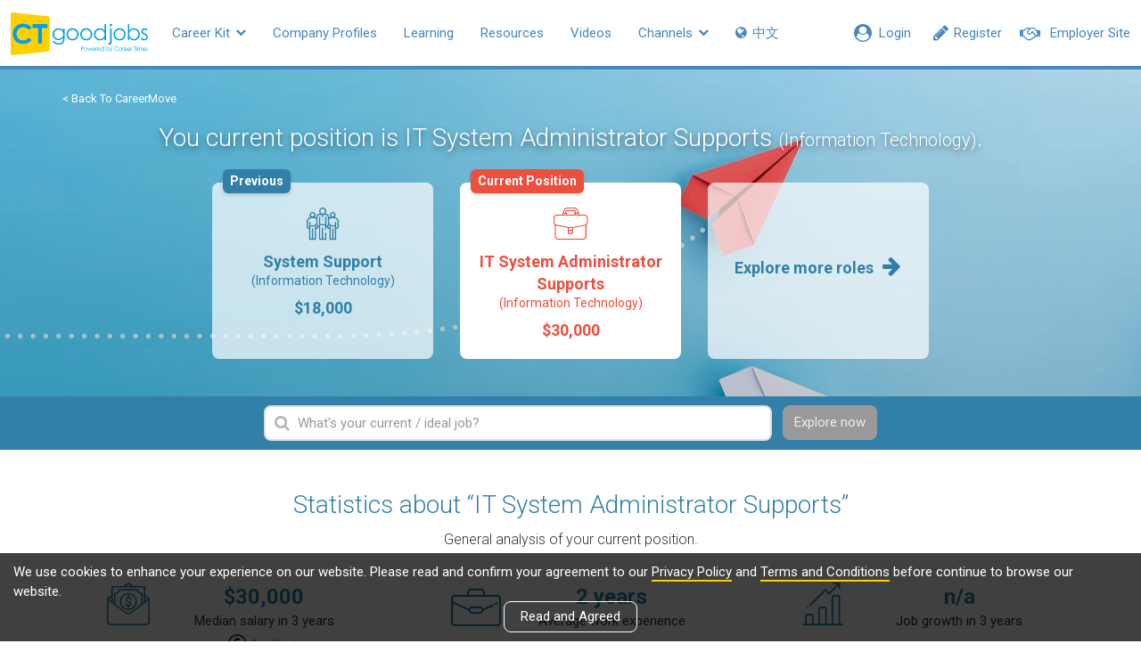

--- FILE ---
content_type: text/html; charset=utf-8
request_url: https://www2.ctgoodjobs.hk/CareerMove/information-technology/it-system-administrator-supports
body_size: 14758
content:
<!DOCTYPE html>
<html>
<head>
    
    <meta content="text/html; charset=utf-8" http-equiv="Content-Type" />
    <meta http-equiv="X-UA-Compatible" content="IE=edge">
    <meta name="viewport" content="width=device-width, initial-scale=1">
    <meta name="referrer" content="no-referrer-when-downgrade" />


    <link rel="canonical" href="https://www2.ctgoodjobs.hk/CareerMove/information-technology/it-system-administrator-supports" />
    <meta name="title" content="IT System Administrator Supports - Information Technology | CTgoodjobs - CareerMove">
    <meta name="keywords" content="Job market trend, talent trend, recruitment market, trends and predictions">
    <meta name="description" content="A free interactive search engine that helps you to find out more about your current position and latest market trends.">
    <meta property="og:title" content="IT System Administrator Supports - Information Technology | CTgoodjobs - CareerMove">
    <meta property="og:description" content="A free interactive search engine that helps you to find out more about your current position and latest market trends.">
    <meta property="og:url" content="https://www2.ctgoodjobs.hk/CareerMove/information-technology/it-system-administrator-supports" />
            <meta property="og:image" content="https://www2.ctgoodjobs.hk/Content/images/ctgoodjobs_og.png" />
    

    <title>IT System Administrator Supports - Information Technology | CTgoodjobs - CareerMove</title>
    <link rel="stylesheet" type="text/css" href='https://fonts.googleapis.com/css?family=Roboto:300,400,500,700'>
    
    <link href="/Style/defaultcss?v=9S_0Qehsuaax-ISfgeT41YrL1p-T33oEzw5AaoOGZLA1" rel="stylesheet"/>


    
    <link href="/Style/careermovecss?v=ZGGkaoggMVUimpqjeSWVKwfeaM-KaiRCVAhjI3Gy7jk1" rel="stylesheet"/>

    
    <script>
    var ct_site_path = 'https://www.ctgoodjobs.hk';
    var ct_net_site_path = 'https://www2.ctgoodjobs.hk';
    var service_path = 'https://service.ctgoodjobs.hk';
    var ctmsg_site_path = 'https://chat.ctgoodjobs.hk';
    var GAGlobalDimension = [];
    GAGlobalDimension[0] = null;
    GAGlobalDimension[1] = 'v20251202102311799428487';
    GAGlobalDimension[2] = 'ct';
    GAGlobalDimension[3] = 'N';
    GAGlobalDimension[4] = 'E';
    if ("CareerMoveDetail" == "LearningDetail") {
        GAGlobalDimension[7] = "";
    }
    GAGlobalDimension[9] = "a";
    GAGlobalDimension[10] = "";
    GAGlobalDimension[14] = 'N';

    GAGlobalDimension[16] = '8700132C5FE456158BA6D020C66D4E91DC085C87B95ECC41D0AD166705994ED2';
    
    
        GAGlobalDimension[20] = Date.now().toString();


    
    </script>
    
    <script async src="https://www.googletagmanager.com/gtag/js?id=AW-995402318"></script>
    <script>
        window.dataLayer = window.dataLayer || [];
        function gtag() { dataLayer.push(arguments); }
        gtag('js', new Date());
        gtag('config', 'AW-995402318');
    </script>

    <script>

        //For Google Advs
        var objPixelSetting = {};
        objPixelSetting.channelFunc = "career_move";
        objPixelSetting.page = "detail";
        </script>

    <script>GAGlobalDimension[4] = 'E';</script>
        <script src="/bundles/defaultjs?v=b6IHqRJHaFdh0b73FwsuBb0uyrmpASJLeVUKFJD7F9E1"></script>

<script src="/bundles/externallog?v=ltIz4_iidNVHxhzGZspjBJdg8TV_gArk0VibrwIQ5lc1"></script>
    
        <script language="javascript" src="https://www.ctgoodjobs.hk/js/pixel-setting-objPixelSetting.js?_v190827"></script>
        <script type="text/javascript" src="https://www.gstatic.com/charts/loader.js"></script>
    </head>

<body id="page-top" class="page-wrapper ct-main">
    








<nav class="ct-m-nav">
    <div class="ct-nav clearfix">
        <div class="static">
            <div class="member-sec">
                
                <a class="prof-nav employer href-blank" style="visibility:hidden;" href="https://cthr.ctgoodjobs.hk?lang=e">
                    <div class="mem-icon">
                        <i class="fa fa-handshake-o" aria-hidden="true"></i>
                    </div>
                    <div class="prof-txt">Employer Site</div>
                </a>
                <a class="prof-nav member" style="display:none;" href="javascript:void(0)"></a>
                <a id="menu-bar-msg-button" class="prof-nav message" href="https://chat.ctgoodjobs.hk/message/chat" style="display:none;" target="_blank">
                    <span class="beta">New</span>
                    <div>
                        <i class="cus-icon cus-chating" aria-hidden="true"></i>
                        <span class="notify-dot" style="display:none;"></span>
                    </div>
                </a>
                <a class="prof-nav guest become-mem" style="visibility:hidden;" href="https://www.ctgoodjobs.hk/member/registration?lang=e">
                    <div class="mem-icon">
                        <i class="fa fa-pencil" aria-hidden="true"></i>
                    </div>
                    <div class="prof-txt">Register</div>
                </a>
                <a class="prof-nav guest" id="menu-login" style="display:none;" href="https://www.ctgoodjobs.hk/member/login/?lang=e&to=https%3a%2f%2fwww2.ctgoodjobs.hk%2fCareerMove%2finformation-technology%2fit-system-administrator-supports">
                    <div class="mem-icon">
                        <i class="fa fa-user-circle" aria-hidden="true"></i>
                    </div>
                    <div class="prof-txt">Login</div>
                </a>
            </div> <!-- End of member-sec -->

            <div class="hide-nav" style="display:none;">
                <a class="more-nav" href="javascript:void(0)">
                    <span class="more-txt">More</span>
                    <span class="more-txt-m">Main Menu</span>
                    <i class="fa fa-chevron-down" aria-hidden="true"></i>
                </a>
            </div> <!-- End of hide-nav -->
        </div>

        <ul class="visible-links">
            <li><a class="ct-home" href='https://www.ctgoodjobs.hk?lang=e'><img src="/Content/images/ct-logo.svg"></a></li>
            <li class="sub tools">
                <a href="#">Career Kit <i class="fa fa-chevron-down" aria-hidden="true"></i></a>
                <ul class="submenu">
                    <li class="active" alt="CareerMove"><a href="/CareerMove" alt="CareerMove"><i class="fa fa-angle-right" aria-hidden="true"></i> CareerMove</a></li>
                    <li class="" alt="SalaryCheck"><a href="/SalaryCheck" alt="SalaryCheck"><i class="fa fa-angle-right" aria-hidden="true"></i> SalaryCheck</a></li>
                    <li><a href="https://www.ctgoodjobs.hk/resources/articles/article-tool-listing.asp?lang=e" alt="Tools"><i class="fa fa-angle-right" aria-hidden="true"></i> Tools</a></li>
                </ul>
            </li>
            
            <li><a href='https://www.ctgoodjobs.hk/company/company_profile/index.asp?lang=e' alt="Company Profiles">Company Profiles</a></li>
            <li class="" alt="Learning"><a href="/Learning">Learning</a></li>
            <li><a href='https://www.ctgoodjobs.hk/resources/?lang=e' alt="Resources">Resources</a></li>
            <li><a href='https://www.ctgoodjobs.hk/videos/?lang=e' alt="Videos">Videos</a></li>
            <li class="sub communities">
                <a href='#'>Channels <i class="fa fa-chevron-down" aria-hidden="true"></i></a>
                <ul class="submenu">
                    <li><a href="https://civilservice.ctgoodjobs.hk/" target="_blank"><i class="fa fa-angle-right" aria-hidden="true"></i> Civil Service</a></li>
                    <li><a href="https://finance.ctgoodjobs.hk" alt="Finance" target="_blank"><i class="fa fa-angle-right" aria-hidden="true"></i> Finance</a></li>
                    <li><a href="https://graduate.ctgoodjobs.hk" alt="Graduate" target="_blank"><i class="fa fa-angle-right" aria-hidden="true"></i> Graduate</a></li>
                    <li><a href="https://cthr.ctgoodjobs.hk?lang=e" alt="Human Resources" target="_blank"><i class="fa fa-angle-right" aria-hidden="true"></i> Human Resources</a></li>
                    <li><a href="https://it.ctgoodjobs.hk" alt="IT" target="_blank"><i class="fa fa-angle-right" aria-hidden="true"></i> IT</a></li>
                    <li><a href="https://ngo.ctgoodjobs.hk" alt="NGO" target="_blank"><i class="fa fa-angle-right" aria-hidden="true"></i> NGO</a></li>
                    <li><a href="https://pt.ctgoodjobs.hk" alt="PTgoodjobs (Website)" target="_blank"><i class="fa fa-angle-right" aria-hidden="true"></i> PTgoodjobs (Website)</a></li>
                    <li><a href="https://www.ctgoodjobs.hk/r/ptgoodjobs-sc" alt="PTgoodjobs (WhatsApp)" target="_blank"><i class="fa fa-angle-right" aria-hidden="true"></i> PTgoodjobs (WhatsApp)</a></li>
                </ul>
            </li>
            
            <li class="lang">
                                    <a id="lang" lang="zh-TW">
                        <span><i class="fa fa-globe" ></i> 中文</span>
                    </a>

            </li>
        </ul> <!-- End of visible-links -->

        <ul class="prof-links sub-nav closed clearfix show-employer-space">
            <li class="profile"><a target="_blank" href='https://www.ctgoodjobs.hk/account/profile/?lang=e' alt="Profile"><div class="icon"><i class="fa fa-id-card-o" aria-hidden="true"></i></div><span>Profile<span class="none"></span></span></a></li>
            <li class="cv"><a target="_blank" href='https://www.ctgoodjobs.hk/account/cv/?lang=e' alt="Saved Jobs"><div class="icon"><i class="fa fa-file-text-o" aria-hidden="true"></i></div><span>CV<span class="none"></span></span></a></li>
            <li class="saved-jobs"><a target="_blank" href='https://www.ctgoodjobs.hk/english/my_careertimes/job_saved.asp?lang=e&top=saved&jobdesc=&c=AL' alt="Saved Jobs"><div class="icon"><i class="fa fa-star" aria-hidden="true"></i></div><span>Saved Jobs<span class="none"></span></span></a></li>
            <li class="job-invitation"><a target="_blank" href='https://www.ctgoodjobs.hk/account/job-invitations/?lang=e' alt="Job Invitations"><div class="icon"><i class="fa fa-envelope-open-o" aria-hidden="true"></i></div><span>Job Invitations <span class="none"></span></span></a></li>
            <li class="setting"><a target="_blank" href='https://www.ctgoodjobs.hk/account/settings/account_setting.asp?lang=e' alt="Saved Jobs"><div class="icon"><i class="fa fa-cog" aria-hidden="true"></i></div><span>Settings<span class="none"></span></span></a></li>
            <li class="log-out"><a href='https://www.ctgoodjobs.hk/english/signup/logout.asp?lang=e&isRedirecToCurrent=Y&url=https%3a%2f%2fwww2.ctgoodjobs.hk%2fCareerMove%2finformation-technology%2fit-system-administrator-supports' alt="Logout"><span>Logout</span></a></li>
        </ul> <!-- End of prof-links -->

        <ul class="hidden-links sub-nav dropdown-h closed clearfix"></ul>
    </div> <!-- End of ct-nav -->
</nav> <!-- End of ct-m-nav -->





<header id="careermove-detail" class="detail">
    <div class="container">
        <ol class="breadcrumb">
            <li><a href="/CareerMove">&lt; Back To CareerMove</a></li>
            
        </ol>
        <h2>You current position is IT System Administrator Supports <span class="jobfunc">(Information Technology)</span>.</h2>
        <div class="career-slider row">
            <div class="slider-media" id="previous" data-jobcat-id="021" data-jobcat-for-url="information-technology" data-jobtitle-for-url="system-support">

                <a class="career" href="javascript:void(0);"  >
                    <i class="icon-people"></i>
                    System Support
                    <span class="job-func">(Information Technology)</span>
                    <span class="salary">$18,000</span>
                    <span class="tag">Previous</span>
                </a>
            </div> <!-- End of slider-media -->
            <div class="slider-media" id="current" data-jobcat-id="021" data-jobcat-for-url="information-technology" data-jobtitle-for-url="it-system-administrator-supports">
                <a class="career current" href="javascript:void(0);" >
                    <i class="icon-briefcase"></i>
                    IT System Administrator Supports
                    <span class="job-func">(Information Technology)</span>
                    <span class="salary">$30,000</span>
                    <span class="tag">Current Position</span>
                </a>
            </div> <!-- End of slider-media -->
            <div class="slider-media">
                <a class="career more-roles" href="/CareerMove/List?sortby=Jobfunctions#021" title="View more roles">
                    <span>Explore more roles <i class="fa fa-arrow-right" aria-hidden="true"></i></span>
                </a>
            </div> <!-- End of slider-media -->
        </div> <!-- End of slider-nav -->
    </div>
    <div class="bg-overlay"></div>
</header>

<div class="search-bar">
    <div class="container">
        <div class="ui-widget">
            <div class="input-field">
                <input type="input" class="form-control" id="job-title" placeholder="What&#39;s your current / ideal job?" data-error-message="Please select a job title from the list">
                <i class="fa fa-search" aria-hidden="true"></i>
            </div>
            <a href="javascript:void(0);" class="btn btn-def submit-hl-btn disabled">Explore now</a>
        </div>
    </div>
</div>

<div id="statistics_1">
    <section id="stat">
        <div class="container">
            <h3 class="sec-title">Statistics about “IT System Administrator Supports”</h3>
            <p class="sec-desc">General analysis of your current position.</p>
            <ul class="row stat-list">
                <li class="col-sm-6 col-md-4 median-salary">
                    <div class="stat clearfix">
                        <i class="icon-salary"></i>
                        <div class="stat-num-w">
                            <div class="stat-num">
                                $<span class="a-count" data-number="30000"></span>
                            </div>
                            Median salary in 3 years

                            <a href="https://www2.ctgoodjobs.hk/SalaryCheck/Result?JobRole=job-seeker&amp;Keyword=IT System Administrator Supports&amp;SearchSimilarKeyword=true&amp;JobFunctions=021_jc&amp;JobIndustries=&amp;WorkExperience=&amp;salarySource=36" class="search-salary" title="Search in SalaryCheck" target="_blank">
                                <img src="/Content/images/salarycheck-logo.svg" width="80">
                            </a>
                        </div>
                    </div>
                </li>
                <li class="col-sm-6 col-md-4 avg-work-exp">
                    <div class="stat clearfix">
                        <i class="icon-workexp size-l"></i>
                        <div class="stat-num-w">
                                <div class="stat-num"><span class="a-count" data-number="2"></span> years</div>
                            Average work experience
                        </div>
                    </div>
                </li>
                <li class="col-sm-6 col-md-4 job-growth">
                    <div class="stat clearfix">
                        <i class="icon-chart"></i>
                        <div class="stat-num-w">
                            <div class="stat-num">
                                    <span class="a-count">n/a</span>
                            </div>
                            Job growth in 3 years
                        </div>
                    </div>
                </li>
                <li class="col-sm-6 col-md-4 edu">
                    <div class="stat clearfix">
                        <i class="icon-edu size-l"></i>
                        <div class="stat-num-w">
                            <div class="stat-num"><span class="a-count"></span>n/a</div>
                            Education Level
                        </div>
                    </div>
                </li>
                <li class="col-sm-6 col-md-4 job-post">
                    <div class="stat clearfix">
                        <i class="icon-jobpost size-l"></i>
                        <div class="stat-num-w">
                            <div class="stat-num"><span class="a-count" data-number="0"></span></div>
                            Jobs on CTgoodjobs
                        </div>
                    </div>
                </li>
                <li class="col-sm-6 col-md-4 job-indus">
                    <div class="stat clearfix">
                        <i class="icon-jobindus"></i>
                        <div class="stat-num-w">
                            <div class="stat-num"><span class="a-count" data-number="0"></span></div>
                            Industries are hiring
                        </div>
                    </div>
                </li>
            </ul>


            <div id="prof-rating" class="prof-rating empty">
                <h3 class="sec-title">Rate this profile</h3>
                <p class="sec-desc">The average rating from <span id="rate-count">0</span> review(s)</p>
                <div class="container">
                    <div class="row rating-list">
                        <div class="col-sm-6 item">
                            <span class="title">Job satisfaction</span>
                            <div id="rate-01" class="star-rating"></div>
                            <span class="rate">0.0</span>
                        </div>
                        <div class="col-sm-6 item">
                            <span class="title">Variety of work</span>
                            <div id="rate-02" class="star-rating"></div>
                            <span class="rate">0.0</span>
                        </div>
                        <div class="col-sm-6 item">
                            <span class="title">Career prospect</span>
                            <div id="rate-03" class="star-rating"></div>
                            <span class="rate">0.0</span>
                        </div>
                        <div class="col-sm-6 item">
                            <span class="title">Salary satisfaction</span>
                            <div id="rate-04" class="star-rating"></div>
                            <span class="rate">0.0</span>
                        </div>
                    </div>
                        <div class="overlay">
                            <span>Be the first one to rate this job profile!</span>
                        </div>
                </div>
                <a class="btn btn-def btn-w round add-rating"><i class="fa fa-plus" aria-hidden="true"></i> Add your rating</a>
                <div class="msg"><i class="fa fa-exclamation-circle" aria-hidden="true"></i> Sorry, you&#39;ve already reached the max. no. of votes (3 votes) each day.</div>
            </div>

            <section id="related-course">
                <h3 class="subsec-title">
                    Related courses for <span class="hl">IT System Administrator Supports</span>
                </h3>
                <ul class="row thumb-list course-list">
                        <li class="col-sm-4">
                            <div class="course-blk" data-enc-id="1279522852">
                                <div class="thumb">
                                    <img src="/Content/images/learning/course.jpg" class="img-responsive">
                                </div>
                                <div class="thumb-info">
                                    <img src="https://www.ctgoodjobs.hk/images/learning/company_logo/ivdc.jpg" title="IVDC" class="comp-logo">
                                    <h2 class="title">數據分析技巧 II 證書 (兼讀制)</h2>
                                    <div class="comp trunc">IVDC</div>
                                </div>
                                <a href="/Learning/1279522852/ivdc/%e6%95%b8%e6%93%9a%e5%88%86%e6%9e%90%e6%8a%80%e5%b7%a7-ii%e8%ad%89%e6%9b%b8%e5%85%bc%e8%ae%80%e5%88%b6" class="a-overlay" target="_blank"></a>
                            </div>
                        </li>
                        <li class="col-sm-4">
                            <div class="course-blk" data-enc-id="1279466602">
                                <div class="thumb">
                                    <img src="/Content/images/learning/course.jpg" class="img-responsive">
                                </div>
                                <div class="thumb-info">
                                    <img src="https://www.ctgoodjobs.hk/images/learning/company_logo/feva-works-it-education-centre.jpg" title="Feva Works IT Education Centre" class="comp-logo">
                                    <h2 class="title">Mastering Video Production with Generative AI</h2>
                                    <div class="comp trunc">Feva Works IT Education Centre</div>
                                </div>
                                <a href="/Learning/1279466602/feva-works-it-education-centre/mastering-video-production-with-generative-ai" class="a-overlay" target="_blank"></a>
                            </div>
                        </li>
                    <li class="col-sm-4 adv">
                        <!-- /93858332/RW_CT_CareerMove_300x250 -->
                        <div id='div-gpt-ad-1566889725204-0'>
                            <script>
                                googletag.cmd.push(function () { googletag.display('div-gpt-ad-1566889725204-0'); });
                            </script>
                        </div>
                    </li>
                </ul>
            </section> <!-- End of related-course -->
    </div>

    </section> <!--End of stat -->
    
    
        <section id="similar-roles">
            <div class="container">
                
                <h3 class="subsec-title">Explore more roles
                    <a href="/CareerMove/List?sortby=Jobfunctions#021" class="btn btn-def btn-w round read-more hidden-xs">More roles<i class="fa fa-arrow-right"></i></a>
                </h3>
                <ul class="row card-list">

        <li class="col-sm-6 col-md-3">
            <div class="card" data-jobtitle-for-url="specialist" data-jobcat-id="021">
                <div class="thumb">
                    

                    <img src="https://www2.ctgoodjobs.hk/Content/images/careermove/it.jpg" class="img-responsive">
                    <div class="explore">Explore Career</div>
                </div>
                <div class="info">
                    <div class="job">
                        <div class="title">Specialist</div>
                        <div class="jobfunc">Information Technology</div>
                    </div>
                    <div class="salary">
                        <div class="item avg">
                            <span>Avg. Monthly Salaries</span><span class="num">$20,000</span>
                        </div>
                        <div class="item growth">
                            <span>Job Growth in 3 Years</span><span class="num">
                                

                                        <i class="fa fa-arrow-down"></i>
                                6.6%
                            </span>
                        </div>
                    </div>
                </div>
                <div class="explore-m">Explore Career</div>
                <a href="/CareerMove/information-technology/specialist" class="a-overlay"></a>
            </div>
        </li>
        <li class="col-sm-6 col-md-3">
            <div class="card" data-jobtitle-for-url="support-technician" data-jobcat-id="021">
                <div class="thumb">
                    

                    <img src="https://www2.ctgoodjobs.hk/Content/images/careermove/it.jpg" class="img-responsive">
                    <div class="explore">Explore Career</div>
                </div>
                <div class="info">
                    <div class="job">
                        <div class="title">Support Technician</div>
                        <div class="jobfunc">Information Technology</div>
                    </div>
                    <div class="salary">
                        <div class="item avg">
                            <span>Avg. Monthly Salaries</span><span class="num">$15,000</span>
                        </div>
                        <div class="item growth">
                            <span>Job Growth in 3 Years</span><span class="num">
                                

                                        <i class="fa fa-arrow-down"></i>
                                13%
                            </span>
                        </div>
                    </div>
                </div>
                <div class="explore-m">Explore Career</div>
                <a href="/CareerMove/information-technology/support-technician" class="a-overlay"></a>
            </div>
        </li>
        <li class="col-sm-6 col-md-3">
            <div class="card" data-jobtitle-for-url="software-support-engineer" data-jobcat-id="021">
                <div class="thumb">
                    

                    <img src="https://www2.ctgoodjobs.hk/Content/images/careermove/it.jpg" class="img-responsive">
                    <div class="explore">Explore Career</div>
                </div>
                <div class="info">
                    <div class="job">
                        <div class="title">Software Support Engineer</div>
                        <div class="jobfunc">Information Technology</div>
                    </div>
                    <div class="salary">
                        <div class="item avg">
                            <span>Avg. Monthly Salaries</span><span class="num">$16,000</span>
                        </div>
                        <div class="item growth">
                            <span>Job Growth in 3 Years</span><span class="num">
                                

                                        <i class="fa fa-arrow-down"></i>
                                37%
                            </span>
                        </div>
                    </div>
                </div>
                <div class="explore-m">Explore Career</div>
                <a href="/CareerMove/information-technology/software-support-engineer" class="a-overlay"></a>
            </div>
        </li>
        <li class="col-sm-6 col-md-3">
            <div class="card" data-jobtitle-for-url="technician-trainee" data-jobcat-id="021">
                <div class="thumb">
                    

                    <img src="https://www2.ctgoodjobs.hk/Content/images/careermove/it.jpg" class="img-responsive">
                    <div class="explore">Explore Career</div>
                </div>
                <div class="info">
                    <div class="job">
                        <div class="title">Technician Trainee</div>
                        <div class="jobfunc">Information Technology</div>
                    </div>
                    <div class="salary">
                        <div class="item avg">
                            <span>Avg. Monthly Salaries</span><span class="num">$12,000</span>
                        </div>
                        <div class="item growth">
                            <span>Job Growth in 3 Years</span><span class="num">
                                

                                        <i class="fa fa-arrow-down"></i>
                                35.7%
                            </span>
                        </div>
                    </div>
                </div>
                <div class="explore-m">Explore Career</div>
                <a href="/CareerMove/information-technology/technician-trainee" class="a-overlay"></a>
            </div>
        </li>

                    <li class="col-xs-12 visible-xs">
                        <a href="/CareerMove/List?sortby=Jobfunctions#021" class="btn btn-def btn-w round read-more">More roles<i class="fa fa-arrow-right"></i></a>
                    </li>
                </ul>
            </div>
        </section> <!--End of similar-roles -->

        <section id="related-article">
            <div class="container">
                <h3 class="subsec-title">Articles related to this role - <span class="hl">IT System Administrator Supports</span>
                    <a href="https://www.ctgoodjobs.hk/industry-focus/information-technology" class="btn btn-def btn-w round read-more hidden-xs" target="_blank">More articles<i class="fa fa-arrow-right"></i></a>
                </h3>
                <ul class="row thumb-list article-list">
                        <li class="col-sm-4">
                            <div class="article-blk">
                                <div class="thumb">

                                    <img src="https://res03.ctgoodjobs.hk/images/resources/article/listing/M/24445_214524.png" class="img-responsive">
                                </div>
                                <div class="thumb-info">
                                    <h2 class="title">【IT行業】資訊科技業面臨嚴重AI人才缺口 IT人搵工時最重視哪些因素？</h2>
                                </div>

                                <a href="https://resources.ctgoodjobs.hk/article/24445/it%e8%a1%8c%e6%a5%ad-%e8%b3%87%e8%a8%8a%e7%a7%91%e6%8a%80%e6%a5%ad%e9%9d%a2%e8%87%a8%e5%9a%b4%e9%87%8dai%e4%ba%ba%e6%89%8d%e7%bc%ba%e5%8f%a3-it%e4%ba%ba%e6%90%b5%e5%b7%a5%e6%99%82%e6%9c%80%e9%87%8d%e8%a6%96%e5%93%aa%e4%ba%9b%e5%9b%a0%e7%b4%a0?cid=1235&amp;id=24445" class="a-overlay" target="_blank"></a>
                            </div>
                        </li>
                        <li class="col-sm-4">
                            <div class="article-blk">
                                <div class="thumb">

                                    <img src="https://res03.ctgoodjobs.hk/images/resources/article/listing/M/24038_194441.png" class="img-responsive">
                                </div>
                                <div class="thumb-info">
                                    <h2 class="title">【自我增值】IT 行業趨勢  多個新興工種缺專才</h2>
                                </div>

                                <a href="https://resources.ctgoodjobs.hk/article/24038/%e8%87%aa%e6%88%91%e5%a2%9e%e5%80%bc-it-%e8%a1%8c%e6%a5%ad%e8%b6%a8%e5%8b%a2-%e5%a4%9a%e5%80%8b%e6%96%b0%e8%88%88%e5%b7%a5%e7%a8%ae%e7%bc%ba%e5%b0%88%e6%89%8d?cid=1228&amp;id=24038" class="a-overlay" target="_blank"></a>
                            </div>
                        </li>
                        <li class="col-sm-4">
                            <div class="article-blk">
                                <div class="thumb">

                                    <img src="https://res03.ctgoodjobs.hk/images/resources/article/listing/M/22925_111554.png" class="img-responsive">
                                </div>
                                <div class="thumb-info">
                                    <h2 class="title">着重IT人才全方位發展  科技產業自訂培訓計劃</h2>
                                </div>

                                <a href="https://resources.ctgoodjobs.hk/article/22925/%e7%9d%80%e9%87%8dit%e4%ba%ba%e6%89%8d%e5%85%a8%e6%96%b9%e4%bd%8d%e7%99%bc%e5%b1%95-%e7%a7%91%e6%8a%80%e7%94%a2%e6%a5%ad%e8%87%aa%e8%a8%82%e5%9f%b9%e8%a8%93%e8%a8%88%e5%8a%83?cid=1228&amp;id=22925" class="a-overlay" target="_blank"></a>
                            </div>
                        </li>
                                        <li class="col-xs-12 visible-xs">
                        <a href="https://www.ctgoodjobs.hk/industry-focus/information-technology" class="btn btn-def btn-w round read-more" target="_blank">More articles<i class="fa fa-arrow-right"></i></a>
                    </li>
                </ul>
            </div>
        </section> <!-- End of related-article -->
</div>

<!-- Rate job profile -->
<div id="rate-job-profile" class="modal modal-action fade" role="dialog" data-jobcat-id="021" data-jobtitle-for-url="it-system-administrator-supports" data-jobcat-for-url="information-technology">
    <div class="v-align">
        <div class="modal-dialog v-align-center">
            <!-- Modal content-->
            <div class="modal-content">
                <div class="modal-body">
                    <div class="close-modal" data-dismiss="modal"><div class="lr"><div class="rl"></div></div></div>
                    <h3>Rate job profile - IT System Administrator Supports</h3>
                    <div class="rating-list">
                        <div class="item">
                            <span class="title">Job satisfaction</span>
                            <div id="rate-01-select" class="star-rating"></div>
                            <span class="rate">3</span>
                        </div>
                        <div class="item">
                            <span class="title">Variety of work</span>
                            <div id="rate-02-select" class="star-rating"></div>
                            <span class="rate">3</span>
                        </div>
                        <div class="item">
                            <span class="title">Career prospect</span>
                            <div id="rate-03-select" class="star-rating"></div>
                            <span class="rate">3</span>
                        </div>
                        <div class="item">
                            <span class="title">Salary satisfaction</span>
                            <div id="rate-04-select" class="star-rating"></div>
                            <span class="rate">3</span>
                        </div>
                    </div>
                </div>
                <div class="modal-footer">
                    <a href="javascript:void(0)" class="btn btn-default submit-btn release-cv-btn">Submit</a>
                    <a href="javascript:void(0)" class="btn btn-default btn-cancel" data-dismiss="modal">Cancel</a>
                </div>
            </div>
        </div>
    </div>
</div>

<script>
    var checkValidApiUrl = '/CareerMove/CheckValidRate';

    // localStorage.setItem('reach_rate_limit', 'false');

    function StatisticsDetails(p_moveUrl, p_jobcatId, p_jobcat, p_jobtitle) {
        $("#loading_image").show(0);
        var statisticsDetailDivId = "#statistics_1";
        //$(statisticsDetailDivId).show();
        InsertCareerMoveClickLog(p_jobcatId, p_jobtitle);

        var url = '/CareerMove/LoadStatistics';

        $(statisticsDetailDivId).load(url, { job_category: p_jobcat, job_title: p_jobtitle }, function (response, status, xhr) {
            if (status == "error") {
                window.location.reload();
            }
            else {
                refreshDynamicData();
                drawChart();
                //$("#statistics_1").hide();
                $("#loading_image").hide(0);
                InsertCareerMoveOpenLog(p_jobcatId, p_jobtitle);
                insertDynamicContentPVLog(p_moveUrl);
            }
        });
    }

    function getParameterByName(name, url) {
        if (!url) url = window.location.href;
        name = name.replace(/[\[\]]/g, '\\$&');
        var regex = new RegExp('[?&]' + name + '(=([^&#]*)|&|#|$)'),
            results = regex.exec(url);
        if (!results) return null;
        if (!results[2]) return '';
        return decodeURIComponent(results[2].replace(/\+/g, ' '));
    }

    $(document).on("click", "a.career", function () {
        var jobcat_id = $(this).parent().attr("data-jobcat-id");
        var jobcat_for_url = $(this).parent().attr("data-jobcat-for-url");
        var jobtitle_for_url = $(this).parent().attr("data-jobtitle-for-url");
        var jobtitle = $(this).clone()    //clone the element
                            .children() //select all the children
                            .remove()   //remove all the children
                            .end()  //again go back to selected element
                            .text()
                            .trim();
        var url = "/CareerMove/" + jobcat_for_url + "/" + jobtitle_for_url;
        var moveType = $(this).parent().attr("id");
        var moveUrl = '';
        var moveUrlParam = moveType != "current" ? '?type=' + moveType + '&q=' + jobtitle_for_url : '';
        moveUrl = $("link[rel='canonical']").attr("href") + moveUrlParam;

        if (!$(this).hasClass("current") && !$(this).hasClass("more-roles")) {
            StatisticsDetails(moveUrl, jobcat_id, jobcat_for_url, jobtitle_for_url);
        }

        $("a.career").removeClass("current");
        $(this).addClass("current");
        if ($(this).parent().attr("id") != "current") {
            $("#job-title").val(jobtitle);
            $(".submit-hl-btn").attr("href", url);
            $(".submit-hl-btn").removeClass("disabled");
        }
        else {
            $("#job-title").val("");
            $(".submit-hl-btn").attr("href", "javascript:void(0);");
            $(".submit-hl-btn").addClass("disabled");
        }
    });

    // Rating stars
    $("#rate-01").rateYo({
        rating: 0,
        readOnly: true,
        starWidth: "25px",
        spacing: "2px",
        normalFill: "#ccc",
        ratedFill: "#fccf00"
    });

    $("#rate-02").rateYo({
        rating: 0,
        readOnly: true,
        starWidth: "25px",
        spacing: "2px",
        normalFill: "#ccc",
        ratedFill: "#fccf00"
    });

    $("#rate-03").rateYo({
        rating: 0,
        readOnly: true,
        starWidth: "25px",
        spacing: "2px",
        normalFill: "#ccc",
        ratedFill: "#fccf00"
    });

    $("#rate-04").rateYo({
        rating: 0,
        readOnly: true,
        starWidth: "25px",
        spacing: "2px",
        normalFill: "#ccc",
        ratedFill: "#fccf00"
    });

    $("#rate-01-select, #rate-02-select, #rate-03-select, #rate-04-select").rateYo({
        rating: 3,
        precision: 0,
        halfStar: false,
        starWidth: "32px",
        spacing: "5px",
        normalFill: "#ccc",
        ratedFill: "#fccf00",
        onInit: function(rating, rateYoInstance) {
            $(this).find('div.jq-ry-group.jq-ry-rated-group').css('min-width', '20%');
        },
        onChange: function (rating, rateYoInstance) {
            var originalRating = $(this).rateYo('option', 'rating');
            var basicRating = 1;

            if (rating < basicRating) {
                $(this).next().text(basicRating);
            } else {
                $(this).next().text(rating);
            }
        },
        onSet: function(rating, rateYoInstance) {
            var basicRating = 1;

            if (rating < basicRating) {
                $(this).rateYo('option', 'rating', basicRating);
                $(this).next().text(basicRating);
            }
        }
    });

    $('#rate-job-profile a.submit-btn').on('click', function() {
        var jobSatisfaction = $('#rate-01-select').next().text();
        var varietyOfWork = $('#rate-02-select').next().text();
        var careerProspect = $('#rate-03-select').next().text();
        var salarySatisfaction = $('#rate-04-select').next().text();

        $.ajax({
            method: 'POST',
            url: '/CareerMove/UpdateRating',
            data: {
                user_id: localStorage.getItem('memberLogin'),
                jobcat_id: $('#rate-job-profile').attr('data-jobcat-id'),
                jobtitle_for_url: $('#rate-job-profile').attr('data-jobtitle-for-url'),
                job_satisfaction: jobSatisfaction,
                variety_of_work: varietyOfWork,
                career_prospect: careerProspect,
                salary_satisfaction: salarySatisfaction
            },
            dataType: 'json',
            success: function(data) {
                if (data.status == 'success') {
                    var rating = data.rating;

                    $('#rate-count').text(rating.reviewCount);
                    $('#rate-01').rateYo('rating', Math.round(rating.jobSatisfaction * 2) / 2);
                    $('#rate-01').next().text((Math.round(rating.jobSatisfaction * 2) / 2).toFixed(1).toString());
                    $('#rate-02').rateYo('rating', Math.round(rating.varietyOfWork * 2) / 2);
                    $('#rate-02').next().text((Math.round(rating.varietyOfWork * 2) / 2).toFixed(1).toString());
                    $('#rate-03').rateYo('rating', Math.round(rating.careerProspect * 2) / 2);
                    $('#rate-03').next().text((Math.round(rating.careerProspect * 2) / 2).toFixed(1).toString());
                    $('#rate-04').rateYo('rating', Math.round(rating.salarySatisfaction * 2) / 2);
                    $('#rate-04').next().text((Math.round(rating.salarySatisfaction * 2) / 2).toFixed(1).toString());

                    if (data.reachRateLimit == true) {
                        localStorage.setItem('reach_rate_limit', 'true');
                    }

                    if ($('.prof-rating').hasClass('empty')) {
                        $('.prof-rating').removeClass('empty');
                        $('.prof-rating div.overlay').remove();
                    }

                    $('.prof-rating a.add-rating').remove();

                    $('#rate-job-profile').modal('hide');
                } else {
                    if (data.errorMsg == 'reach_rate_limit') {
                        $('#rate-job-profile .msg').show();

                        $('#rate-job-profile').modal('hide');
                    }
                }
            }
        });
    });

    /* Google Chart - Pie Chart */
    google.charts.load("current", { packages: ["corechart"] });
    google.charts.setOnLoadCallback(drawChart);
    function drawChart() {
        var eduItem = $("#edu-chart");
        var eduTotal = eduItem.attr("data-total-value");
        var eduArrayHeader = ['Education Level', 'Education per job'];
        var eduArray = [];

        eduArray.push(eduArrayHeader);
        for (i = 1; i <= 6; i++) {
            var temp = [];
            var eduName = eduItem.attr("data-label" + i);
            var eduValue = Number(eduItem.attr("data-value" + i));
            temp.push(eduName);
            temp.push(eduValue);
            eduArray.push(temp);
        }
        var educationData = new google.visualization.arrayToDataTable(eduArray);

        var indItem = $("#ind-chart");
        var indTotal = indItem.attr("data-total-value");
        var indJobtitle = indItem.attr("data-title");
        var indArrayHeader = ['Industry', 'Industry per job', 'Industry id'];
        var indArray = [];

        indArray.push(indArrayHeader);
        for (i = 1; i <= 5; i++) {
            var temp = [];
            var indName = indItem.attr("data-label" + i);
            var indValue = Number(indItem.attr("data-value" + i));
            var indId = indItem.attr("data-id" + i);
            temp.push(indName);
            temp.push(indValue);
            temp.push(indId);
            indArray.push(temp);
        }
        var industryData = new google.visualization.arrayToDataTable(indArray);

        var educationOptions = {
            title: 'Jobs by education level',
            pieHole: 0.4,
            backgroundColor: 'transparent',
            pieSliceText: 'value',
            tooltip: { text: 'value' },
        };
        var industryOptions = {
            title: 'Jobs by industry',
            pieHole: 0.4,
            backgroundColor: 'transparent',
            pieSliceText: 'value',
            tooltip: { text: 'value' }
        };

        // number formatter
        var formatPercent = new google.visualization.NumberFormat({
            pattern: '0%'
        });

        // set formatted value for each row
        for (var i = 0; i < educationData.getNumberOfRows() ; i++) {
            var calcPercent = Math.ceil(educationData.getValue(i, 1) * 100 / eduTotal) / 100;
            educationData.setFormattedValue(i, 1, formatPercent.formatValue(calcPercent));
        }
        for (var i = 0; i < industryData.getNumberOfRows() ; i++) {
            var calcPercent = Math.ceil(industryData.getValue(i, 1) * 100 / indTotal) / 100;
            industryData.setFormattedValue(i, 1, formatPercent.formatValue(calcPercent));
        }
        if ($("#donutchart1").length) {
            var educationChart = new google.visualization.PieChart(document.getElementById('donutchart1'));
            var industryChart = new google.visualization.PieChart(document.getElementById('donutchart2'));

            google.visualization.events.addListener(educationChart, 'select', eduSelectHandler);
            google.visualization.events.addListener(industryChart, 'select', indSelectHandler);
            educationChart.draw(educationData, educationOptions);
            industryChart.draw(industryData, industryOptions);
        }

        function eduSelectHandler() {
            var selectedItem = educationChart.getSelection()[0];
            if (selectedItem) {
                var dataName = educationData.getValue(selectedItem.row, 0);
                var dataValue = educationData.getFormattedValue(selectedItem.row, 1);
                $("#g-edu").find(".graph-desc").html('<span class="hl">' + dataValue + '</span> of employers look for applicants with a ' + dataName + '.<br>Want to study further? <a href="/Learning/List" target="_blank">Visit CT Learning for the details of learning courses.</a>.');
            }
        }
        function indSelectHandler() {
            var selectedItem = industryChart.getSelection()[0];
            if (selectedItem) {
                var dataName = industryData.getValue(selectedItem.row, 0);
                var dataValue = industryData.getFormattedValue(selectedItem.row, 1);
                var dataId = industryData.getFormattedValue(selectedItem.row, 2);
                var urlIndId = dataId === '000' ? "" : "&industry=" + dataId;
                var url = "https://www.ctgoodjobs.hk/ctjob/listing/joblist.asp?keywordForQuickSearch=" + indJobtitle + urlIndId
                $("#g-industry").find(".graph-desc").html('<span class="hl">' + dataValue + '</span> of job openings are from ' + dataName + ' industry.<br><a href="' + url + '" target="_blank">See job openings in this industry</a>.');
            }
        }
    }
</script>

<footer>

    <div class="container site-info">
        <div class="row">
            <ul class="seven-col footer-list" id="f-job-seeker">
                <h4 class="header" data-target="#job-seeker-nav">Job Seekers<i class="fa fa-angle-down"></i></h4>
                <ul class="footer-subnav" id="job-seeker-nav">
                    <li><a href="https://www.ctgoodjobs.hk?lang=e">Find Jobs</a></li>
                    <li><a href="https://www.ctgoodjobs.hk/browse-jobs/job-function.asp?lang=e">Browse Jobs</a></li>
                    <li><a href="https://www.ctgoodjobs.hk/account/cv?lang=e">Upload CV</a></li>
                    <li><a href="https://www.ctgoodjobs.hk/account/job-alert?lang=e">Job Alert</a></li>
                    <li><a href="https://jobs.ctgoodjobs.hk/popular-keyword">Popular Searches</a></li>
                </ul>
            </ul>
            <ul class="seven-col footer-list" id="f-employers">
                <h4 class="header" data-target="#employers-nav">Employers<i class="fa fa-angle-down"></i></h4>
                <ul class="footer-subnav" id="employers-nav">
                    <li><a href="https://www.ctgoodjobs.hk/english/main_recruiter.asp?lang=e">Post a Job</a></li>
                    <li><a href="https://www.ctgoodjobs.hk/english/main_recruiter.asp?lang=e">Search Candidates</a></li>
                    <li><a href="https://www.ctgoodjobs.hk/english/main_recruiter.asp?lang=e">Advertise with us</a></li>
                </ul>
            </ul>
            <ul class="seven-col footer-list" id="f-career-kit">
                <h4 class="header" data-target="#career-kit-nav">Career Kit<i class="fa fa-angle-down" aria-hidden="true"></i></h4>
                <ul class="footer-subnav" id="career-kit-nav">
                    <li><a href="/CareerMove">CareerMove</a></li>
                    <li><a href="/SalaryCheck">SalaryCheck</a></li>
                    <li><a href="https://www.ctgoodjobs.hk/resources/articles/article-tool-listing.asp?lang=e">Tools</a></li>
                </ul>
            </ul>
            <ul class="seven-col footer-list" id="f-learning">
                <h4 class="header" data-target="#learning-nav">Learning<i class="fa fa-angle-down"></i></h4>
                <ul class="footer-subnav" id="learning-nav">
                    <li><a href="/learning">Find Courses</a></li>
                    <li><a href="/Learning/Career">Career</a></li>

                    <li><a href="https://www.ctgoodjobs.hk/article/category/1296/%E9%80%B2%E4%BF%AE%E6%94%BB%E7%95%A5?lang=e">Learning Insight</a></li>
                    <li><a href="https://www.ctgoodjobs.hk/learning-cms/">Advertise a Course</a></li>
                </ul>
            </ul>
            <ul class="seven-col footer-list" id="f-resources">
                <h4 class="header" data-target="#res-nav">Resources<i class="fa fa-angle-down"></i></h4>
                <ul class="footer-subnav" id="res-nav">

                    <li><a href="https://resources.ctgoodjobs.hk/article/category/1339/%E8%81%B7%E5%A0%B4%E6%96%B0%E8%81%9E">Career News</a></li>
                    <li><a href="https://resources.ctgoodjobs.hk/article/category/1227/%e8%81%b7%e5%a0%b4%e6%95%85%e4%ba%8b">Career Stories</a></li>
                    <li><a href="https://resources.ctgoodjobs.hk/article/category/1230/%e8%81%b7%e5%a0%b4%e8%b2%bc%e5%a3%ab">Career Advice</a></li>
                    <li><a href="https://resources.ctgoodjobs.hk/article/category/1351/%E8%81%B7%E5%A0%B4%E5%85%AB%E5%8D%A6">Career Issues</a></li>

                    <li><a href="https://resources.ctgoodjobs.hk/article/career-guide/1285/%e6%b1%82%e8%81%b7%e6%8c%87%e5%8d%97">Career Guide</a></li>
                    <li><a href="https://resources.ctgoodjobs.hk/article/industry">Industry Focus</a></li>
                    <li><a href="https://resources.ctgoodjobs.hk/useful-info">Useful Info</a></li>
                    <li><a href="https://resources.ctgoodjobs.hk/columnist">Columnists</a></li>
                </ul>
            </ul>
            <ul class="seven-col footer-list" id="f-communities">
                <h4 class="header" data-target="#comm-nav">Channels<i class="fa fa-angle-down"></i></h4>
                <ul class="footer-subnav" id="comm-nav">
                    <li><a href="https://civilservice.ctgoodjobs.hk/" target="_blank">Civil Service</a></li>
                    <li><a href="https://finance.ctgoodjobs.hk" target="_blank">Finance</a></li>
                    <li><a href="https://graduate.ctgoodjobs.hk" target="_blank">Graduate</a></li>
                    <li><a href="https://cthr.ctgoodjobs.hk" target="_blank">Human Resources</a></li>                    
                    <li><a href="https://it.ctgoodjobs.hk" target="_blank">IT</a></li>
                    <li><a href="https://ngo.ctgoodjobs.hk" target="_blank">NGO</a></li>
                    <li><a href="https://pt.ctgoodjobs.hk" target="_blank">PTgoodjobs (Website)</a></li>
                    <li><a href="https://www.ctgoodjobs.hk/r/ptgoodjobs-sc" target="_blank">PTgoodjobs (WhatsApp)</a></li>
                </ul>
            </ul>
            <ul class="seven-col footer-list" id="f-about-us">
                <h4 class="header" data-target="#about-us-nav">About Us<i class="fa fa-angle-down"></i></h4>
                <ul class="footer-subnav" id="about-us-nav">
                    <li><a href="https://www.ctgoodjobs.hk/about-ctgoodjobs?lang=e">About CTgoodjobs</a></li>
                    <li><a href="https://www.ctgoodjobs.hk/hket-group?lang=e">HKET Group</a></li>
                    <li><a href="https://www.ctgoodjobs.hk/english/my_careertimes/my_job.asp?lang=e&top=list&c=AL&company_id=00024236">Career with Us</a></li>
                    <li><a href="https://www.ctgoodjobs.hk/contact-us?lang=e">Contact us</a></li>
                    <li><a href="https://www.ctgoodjobs.hk/events?lang=e">Events and Promotions</a></li>
                </ul>
            </ul>
        </div>
    </div>
    <div class="container-fluid copyright-w">
        <div class="container">
            <div class="row top">
                <div class="col-lg-5 logo">
                    <ul class="inline-list" id="logo">
                        <li><a href="https://www.ctgoodjobs.hk?lang=e" title="CTgoodjobs.hk"><img src="https://www.ctgoodjobs.hk/images/general/ctlogo-w-p@2x.png"></a></li>
                    </ul>
                    <ul class="inline-list" id="mem-logo">
                        <li>A member of</li>
                        <li><a href="http://www.hk2a.com/index.php" target="_blank" title="The Hong Kong Advertisers Association"><img src="https://www.ctgoodjobs.hk/images/general/hk2a@2x.png"></a></li>
                        <li><img src="https://www.ctgoodjobs.hk/images/general/caring-company@2x.png"></li>
                    </ul>
                </div>
                <div class="col-lg-7 social-media">
                    <ul class="inline-list" id="app">
                        <li><a href="https://www.ctgoodjobs.hk/cp/ct-app-ctapp-itunes" target="_blank" title="Download CTgoodjobs App on App Store"><img src="https://www.ctgoodjobs.hk/images/general/appstore@2x.png" height="40"></a></li>
                        <li><a href="https://www.ctgoodjobs.hk/cp/ct-app-ctapp-google-play" target="_blank" title="Download CTgoodjobs App on Google Play"><img src="https://www.ctgoodjobs.hk/images/general/googleplay@2x.png" height="40"></a></li>
                        <li class="qrcode"><a href="https://www.ctgoodjobs.hk/cp/ctapp.asp?source=FooterQRcode" target="_blank" title="Download CTgoodjobs App"><img src="https://res03.ctgoodjobs.hk/images/general/ctapp-qr-s.png" height="80" /></a></li>
                    </ul>
                    <ul class="inline-list" id="social-media">
                        <li class="media-item"><a href="http://www.facebook.com/CTgoodjobs/" target="_blank" title="Follow us on Facebook"><i class="fa fa-facebook"></i></a></li>
                        <li class="media-item"><a href="https://www.instagram.com/ctgoodjobs_hk/" target="_blank" title="Follow us on Instagram"><i class="fa fa-instagram"></i></a></li>
                        <li class="media-item"><a href="https://www.linkedin.com/company/ctgoodjobs-hk/" target="_blank" title="Follow us on LinkedIn"><i class="fa fa-linkedin"></i></a></li>
                        <li class="media-item"><a href="http://www.youtube.com/careertimes/" target="_blank" title="Follow us on Youtube"><i class="fa fa-youtube"></i></a></li>
                    </ul>
                </div>
            </div>
            <div class="row bottom">
                <div class="col-md-6 col-md-push-6 tnc">
                    <ul class="inline-list footer-list" id="tnc">
                        <li><a href="https://www.ctgoodjobs.hk/sitemap">Sitemap</a></li>
                        <li><a href="https://www.ctgoodjobs.hk/english/faq/default.asp">FAQ</a></li>
                        <li><a href="https://www.ctgoodjobs.hk/privacy-policy">Privacy Policy</a></li>
                        <li><a href="https://www.ctgoodjobs.hk/english/terms/terms.asp">Terms &amp; Conditions</a></li>
                    </ul>
                </div>
                <div class="col-md-6 col-md-pull-6 copyright">
                    &copy; Copyright 2025 Career Times Online Limited. All rights reserved.
                </div>
            </div>
        </div>
    </div>
</footer>
<a href="#page-top" class="page-scroll sticky-back-to-top"><span class="glyphicon glyphicon-chevron-up"></span></a>
<div class="cookies">
    <div class="cookies-container">
        <p>We use cookies to enhance your experience on our website. Please read and confirm your agreement to our <a href='https://www.ctgoodjobs.hk/privacy-policy#privacy-policy'>Privacy Policy</a> and <a href='https://www.ctgoodjobs.hk/english/terms/terms.asp'>Terms and Conditions</a> before continue to browse our website.</p>
        <a class="accept-btn"><span>Read and Agreed</span></a>
    </div>
</div>
<div id="loading_image" style="display:none; position: fixed; top:50%; left:50%; margin-left: -18px; margin-top: -18px; z-index:9999;">
    <img src="/Content/images/ajax-loader.gif" />
</div>


    


    <script>
        var memberLoginUrl = "https://www.ctgoodjobs.hk/member/login/?lang=e&amp;to=https%3a%2f%2fwww2.ctgoodjobs.hk%2fCareerMove%2finformation-technology%2fit-system-administrator-supports";
    </script>
    <script src="/bundles/menubar?v=8bC2svDjmnI3rrq2SGi5DQwNftrfDD3VFhyovGYDxUs1"></script>


    <script src="/bundles/careermove?v=SPo_GRkmRNyhhL9Ll1g5b4MVf9ETjHsu9wZEHwzdajg1"></script>

</body>
</html>

--- FILE ---
content_type: text/html; charset=utf-8
request_url: https://www.google.com/recaptcha/api2/aframe
body_size: 182
content:
<!DOCTYPE HTML><html><head><meta http-equiv="content-type" content="text/html; charset=UTF-8"></head><body><script nonce="rN37a0z4iaj7TiE_guBh3A">/** Anti-fraud and anti-abuse applications only. See google.com/recaptcha */ try{var clients={'sodar':'https://pagead2.googlesyndication.com/pagead/sodar?'};window.addEventListener("message",function(a){try{if(a.source===window.parent){var b=JSON.parse(a.data);var c=clients[b['id']];if(c){var d=document.createElement('img');d.src=c+b['params']+'&rc='+(localStorage.getItem("rc::a")?sessionStorage.getItem("rc::b"):"");window.document.body.appendChild(d);sessionStorage.setItem("rc::e",parseInt(sessionStorage.getItem("rc::e")||0)+1);localStorage.setItem("rc::h",'1764642206959');}}}catch(b){}});window.parent.postMessage("_grecaptcha_ready", "*");}catch(b){}</script></body></html>

--- FILE ---
content_type: image/svg+xml
request_url: https://www2.ctgoodjobs.hk/Content/images/salarycheck-logo.svg
body_size: 4538
content:
<svg xmlns="http://www.w3.org/2000/svg" xmlns:xlink="http://www.w3.org/1999/xlink" viewBox="0 0 187.7 58.5"><defs><style>.cls-1{fill:none;}.cls-2{clip-path:url(#clip-path);}.cls-3{fill:#222;}.cls-4{fill:#58595b;}.cls-5{fill:#6c1a78;fill-rule:evenodd;}</style><clipPath id="clip-path"><rect class="cls-1" x="16" y="8" width="16" height="30.71"/></clipPath></defs><title>Asset 2</title><g id="Layer_2" data-name="Layer 2"><g id="Layer_1-2" data-name="Layer 1"><g class="cls-2"><path d="M31.7,26.7a6.2,6.2,0,0,0-.5-1.3,4.4,4.4,0,0,0-.9-1.1l-1.1-.9-1.3-.7-1.3-.6-1.4-.5-1.2-.5-1-.5-1-.5-.7-.6a1.9,1.9,0,0,1-.5-.7,2.3,2.3,0,0,1-.1-.8,2.2,2.2,0,0,1,1-1.9,4.4,4.4,0,0,1,2.7-.7l1.5.2,1.3.4,1,.5.7.5.2.2h.5a.5.5,0,0,0,.4-.3l1.4-2.5a.5.5,0,0,0-.1-.7l-.3-.2-.7-.5-1.1-.6L27.7,12l-1.9-.4v-3a.5.5,0,0,0-.2-.4L25.3,8H23l-.4.2a.5.5,0,0,0-.2.4v3.1a7.8,7.8,0,0,0-4.4,2.3,5.9,5.9,0,0,0-1.7,4.1,6,6,0,0,0,.1,1.3,6.9,6.9,0,0,0,.4,1.1,4.2,4.2,0,0,0,.6,1l.7.8.9.7,1,.6,1.1.5,1.1.5,1.1.4,1.4.6,1.1.5,1,.6.6.7a1.7,1.7,0,0,1,.3.9,2.4,2.4,0,0,1-1.1,2.1,4.1,4.1,0,0,1-2.4.7H22.9A8.9,8.9,0,0,1,18.7,29h0l-.4-.2-.4.2-1.8,2.3a.5.5,0,0,0,0,.7l.3.3.8.6,1.3.8,1.7.8,2.2.5v3a.5.5,0,0,0,.2.4l.4.2h2.3l.4-.2a.5.5,0,0,0,.2-.4v-3a7.3,7.3,0,0,0,4.4-2.3A6.5,6.5,0,0,0,32,28.3a5.6,5.6,0,0,0-.2-1.6Zm0,0"/></g><path class="cls-3" d="M60.9,35.4l-.3-1.1a7.8,7.8,0,0,1-.2-1.1,5.8,5.8,0,0,1-1.8,1.8,4.7,4.7,0,0,1-2.5.7,5,5,0,0,1-3.6-1.2,4.4,4.4,0,0,1-1.3-3.3,3.9,3.9,0,0,1,1.7-3.4,8.3,8.3,0,0,1,4.9-1.2h2.6V25.2a2.5,2.5,0,0,0-.7-1.9,2.8,2.8,0,0,0-2-.7,2.8,2.8,0,0,0-1.8.5,1.7,1.7,0,0,0-.7,1.4H51.9a3.7,3.7,0,0,1,1.6-3.2A6.8,6.8,0,0,1,57.9,20a6.4,6.4,0,0,1,4.2,1.3,4.7,4.7,0,0,1,1.6,3.8v6.7a12.4,12.4,0,0,0,.1,1.8,9.5,9.5,0,0,0,.4,1.7Zm-4.1-2.4a4.2,4.2,0,0,0,2.3-.6,3.2,3.2,0,0,0,1.4-1.5V28.6H57.7a3.4,3.4,0,0,0-2.3.7,2.2,2.2,0,0,0-.8,1.7,1.8,1.8,0,0,0,.6,1.4A2.3,2.3,0,0,0,56.7,32.9Z"/><path class="cls-3" d="M70.6,35.4H67.2V13.6h3.4Z"/><path class="cls-3" d="M83.2,35.4l-.3-1.1a7.8,7.8,0,0,1-.2-1.1,5.8,5.8,0,0,1-1.8,1.8,4.7,4.7,0,0,1-2.5.7,5,5,0,0,1-3.6-1.2,4.4,4.4,0,0,1-1.3-3.3,3.9,3.9,0,0,1,1.7-3.4,8.3,8.3,0,0,1,4.9-1.2h2.6V25.2a2.5,2.5,0,0,0-.7-1.9,2.8,2.8,0,0,0-2-.7,2.8,2.8,0,0,0-1.8.5,1.7,1.7,0,0,0-.7,1.4H74.2a3.7,3.7,0,0,1,1.6-3.2A6.8,6.8,0,0,1,80.2,20a6.4,6.4,0,0,1,4.2,1.3,4.7,4.7,0,0,1,1.6,3.8v6.7a12.4,12.4,0,0,0,.1,1.8,9.5,9.5,0,0,0,.4,1.7ZM79,32.9a4.2,4.2,0,0,0,2.3-.6,3.2,3.2,0,0,0,1.4-1.5V28.6H80a3.4,3.4,0,0,0-2.3.7,2.2,2.2,0,0,0-.8,1.7,1.8,1.8,0,0,0,.6,1.4A2.3,2.3,0,0,0,79,32.9Z"/><path class="cls-3" d="M96.8,23.3H95.4a3,3,0,0,0-1.6.4,2.8,2.8,0,0,0-1,1.2V35.4H89.3V20.3h3.1l.2,2.2a4.8,4.8,0,0,1,1.5-1.8,3.4,3.4,0,0,1,2.1-.7h1.1Z"/><path class="cls-3" d="M104.3,29.3l.3,1.5h.1L108,20.3h3.7l-6.2,17.3a7.7,7.7,0,0,1-1.7,2.7,4.1,4.1,0,0,1-3.1,1.1h-.9l-.9-.2.4-2.6h1a1.9,1.9,0,0,0,1.5-.6,5.3,5.3,0,0,0,.9-1.4l.6-1.4L97.7,20.3h3.7Z"/><path class="cls-4" d="M128.2,29h0a5.9,5.9,0,0,1-1.9,4.8,7.6,7.6,0,0,1-5.3,1.8,6.8,6.8,0,0,1-5.5-2.4,9.4,9.4,0,0,1-2.1-6.3V23.6a9.5,9.5,0,0,1,2.1-6.3,6.8,6.8,0,0,1,5.5-2.5,7.7,7.7,0,0,1,5.3,1.7,5.9,5.9,0,0,1,1.9,4.8h-1.6a4.9,4.9,0,0,0-1.5-3.8,5.9,5.9,0,0,0-4.1-1.4,5.1,5.1,0,0,0-4.3,2.1,8.3,8.3,0,0,0-1.6,5.3v3.3a8.4,8.4,0,0,0,1.6,5.3,5.1,5.1,0,0,0,4.3,2.1,6,6,0,0,0,4.1-1.3,4.9,4.9,0,0,0,1.5-3.9Z"/><path class="cls-4" d="M133.5,22.9a5.4,5.4,0,0,1,4.9-2.8,4.6,4.6,0,0,1,3.7,1.5,6.9,6.9,0,0,1,1.3,4.6v9.3h-1.7V26a5.2,5.2,0,0,0-1-3.5,3.4,3.4,0,0,0-2.7-1.1,4.7,4.7,0,0,0-2.9.9,4.9,4.9,0,0,0-1.7,2.3V35.4h-1.7V13.6h1.7Z"/><path class="cls-4" d="M153.2,35.6a6,6,0,0,1-4.7-2.1,7.7,7.7,0,0,1-1.8-5.3v-.8a7.9,7.9,0,0,1,1.8-5.4A5.8,5.8,0,0,1,153,20a5.3,5.3,0,0,1,4.2,1.8,7.1,7.1,0,0,1,1.5,4.7v1.3H148.3v.5a6.8,6.8,0,0,0,1.3,4.3,4.3,4.3,0,0,0,3.6,1.7,6.9,6.9,0,0,0,2.5-.5,5.5,5.5,0,0,0,1.9-1.2l.7,1.1a6.2,6.2,0,0,1-2.1,1.4A7.8,7.8,0,0,1,153.2,35.6ZM153,21.4a4.1,4.1,0,0,0-3.2,1.4,5.9,5.9,0,0,0-1.4,3.5h8.7V26a5.1,5.1,0,0,0-1-3.3A3.7,3.7,0,0,0,153,21.4Z"/><path class="cls-4" d="M167.3,34.2a4.5,4.5,0,0,0,2.8-.9,3.1,3.1,0,0,0,1.2-2.6h1.5a4.2,4.2,0,0,1-1.6,3.5,6,6,0,0,1-3.9,1.4,5.6,5.6,0,0,1-4.7-2.1,8.4,8.4,0,0,1-1.7-5.4v-.6a8.4,8.4,0,0,1,1.7-5.4,5.6,5.6,0,0,1,4.7-2.1,5.8,5.8,0,0,1,4,1.5,4.8,4.8,0,0,1,1.6,3.8h-1.5a3.7,3.7,0,0,0-1.2-2.9,4.1,4.1,0,0,0-2.9-1.1,3.9,3.9,0,0,0-3.5,1.7,7.7,7.7,0,0,0-1.2,4.4v.6a7.8,7.8,0,0,0,1.2,4.4A4,4,0,0,0,167.3,34.2Z"/><path class="cls-4" d="M179.6,28h-1.8v7.3h-1.7V13.6h1.7V26.6h1.6l5.8-6.3h2L181,27.2l6.7,8.1h-1.9Z"/><path class="cls-5" d="M57.9,52.2,43.8,38.1l-.2-.2a24,24,0,1,0-5.6,5.6l.2.2L52.2,57.9a2,2,0,0,0,2.8,0l2.8-2.8A2,2,0,0,0,57.9,52.2ZM4,24A20,20,0,1,1,24,44,20,20,0,0,1,4,24Z"/></g></g></svg>

--- FILE ---
content_type: text/javascript; charset=utf-8
request_url: https://www2.ctgoodjobs.hk/bundles/menubar?v=8bC2svDjmnI3rrq2SGi5DQwNftrfDD3VFhyovGYDxUs1
body_size: 4414
content:
(function(n){"use strict";function s(n,t,i,r){var f,u;i?(f=new Date,f.setTime(f.getTime()+i*864e5),u="; expires="+f.toGMTString()):u="";document.cookie=typeof r=="undefined"?n+"="+t+u+"; path=/":n+"="+t+u+"; domain=.ctgoodjobs.hk;path=/"}function p(n){for(var r=n+"=",u=document.cookie.split(";"),i,t=0;t<u.length;t++)if(i=u[t].replace(/^\s+|\s+$/g,""),i.indexOf(r)==0)return i.substring(r.length,i.length);return""}function w(t){n.ajax({cache:!1,type:"POST",url:"/Base/ChangeLang",dataType:"json",data:JSON.stringify({lang:t}),contentType:"application/json; charset=utf-8",success:function(n){if(n==t){var r=window.location.href,i=b(r,"lang");window.history.replaceState({},document.title,i);window.location.reload(i)}}})}function b(n,t){var r=n.split("?"),f,i,u;if(r.length>=2){for(f=encodeURIComponent(t)+"=",i=r[1].split(/[&;]/g),u=i.length;u-->0;)i[u].lastIndexOf(f,0)!==-1&&i.splice(u,1);return i.length>0?r[0]+"?"+i.join("&"):r[0]}return n}function a(){if(n(".ct-m-nav").length){h=n(".member-sec").width();var r=i.hasClass("closed")?c.width()-h-60:c.width()-i.width()-60-h;u.width()>r?(f.push(u.width()),u.children().last().prependTo(t),i.hasClass("closed")&&i.removeClass("closed")):(r>f[f.length-1]&&(t.children().first().appendTo(u),f.pop()),f.length<1&&(i.addClass("closed"),t.addClass("closed"),t.hide(),i.removeClass("active")));i.attr("count",f.length);l.is(":visible")?n(".ct-nav .hidden-links.dropdown-list").addClass("guest"):n(".ct-nav .hidden-links.dropdown-list").removeClass("guest");u.width()>r&&a()}}function k(){n(window).width()<750?(n("body").addClass("smallscreen"),n(".sub-nav").removeClass("dropdown-list")):(n("body").removeClass("smallscreen"),n(".sub-nav").addClass("dropdown-list"),t.children().appendTo(u),i.addClass("closed"))}function d(){n.ajax({url:ctmsg_site_path+"/api/room/seeker/getTotalUnreadMessage",type:"GET",headers:{visitor_id:n.cookie("visitor_id")==null?"":n.cookie("visitor_id"),sid:n.cookie("sid")},async:!1,cache:!1,success:function(t){return t.unReadTotal&&t.unReadTotal>0&&n("#menu-bar-msg-button .notify-dot").show(),!0},error:function(){return!1}})}var c=n(".ct-nav"),i=n(".ct-nav .more-nav"),l=n(".ct-nav .prof-nav.employer"),o=n(".ct-nav .prof-nav.member"),u=n(".ct-nav .visible-links"),t=n(".ct-nav .hidden-links"),r=n(".ct-nav .prof-links"),v=n(".cookies .accept-btn"),h=n(".member-sec").width(),y=u.children().first().html(),f=[],e;p("CookieAgree")=="1"&&n(".cookies").remove();n(window).resize(function(){k();a();n(window).width()<=330&&n('.ct-nav .visible-links li a[class="ct-home"]').length<1&&(n(".hidden-links li").first().remove(),n("<li>"+y+"<\/li>").prependTo(u))});v.on("click",function(){insertCookieAgreementLog();s("CookieAgree","1",365,".ctgoodjobs.hk");n(".cookies").remove()});i.on("click",function(){n(this).toggleClass("active");r.is(":visible")&&(o.hasClass("active")&&o.toggleClass("active"),r.hide().toggleClass("closed"));n("body").hasClass("smallscreen")?(t.slideToggle("1000").toggleClass("closed"),t.hasClass("closed")&&e?n(this).addClass("nohover"):n(this).removeClass("nohover")):t.is(":visible")?t.hide().toggleClass("closed"):t.show().toggleClass("closed")});o.on("click",function(){n(this).toggleClass("active");t.is(":visible")&&(i.hasClass("active")&&i.toggleClass("active"),t.hide().toggleClass("closed"));n("body").hasClass("smallscreen")?(r.slideToggle("1000").toggleClass("closed"),r.hasClass("closed")&&e?n(this).addClass("nohover"):n(this).removeClass("nohover")):r.is(":visible")?(r.hide().toggleClass("closed"),e?n(this).addClass("removeHover"):n(this).removeClass("removeHover")):r.show().toggleClass("closed")});n(document).click(function(u){n("body").hasClass("smallscreen")||(n(u.target).is("a.more-nav, a.more-nav *")||n(u.target).closest(".ct-nav .hidden-links").length||t.is(":visible")&&(i.toggleClass("active"),t.hide().toggleClass("closed")),n(u.target).is("a.prof-nav, a.prof-nav *")||n(u.target).closest(".ct-nav .prof-links").length||r.is(":visible")&&(o.toggleClass("active"),r.hide().toggleClass("closed")))});n(".ct-nav .sub a").click(function(t){n(this).closest(".submenu").length||(t.preventDefault(),t.stopPropagation(),n(this).closest(".sub").toggleClass("active"),n(this).closest(".sub").find(".submenu").toggle(),n(this).parents("ul").hasClass("visible-links")&&n(".hidden-links").is(":visible")&&(n(".hidden-links").hide(),n(".more-nav").removeClass("active")))});n(".ct-nav .sub .submenu").click(function(n){n.stopPropagation()});n(document).mouseup(function(t){var i=n(".ct-nav .sub .submenu"),r=n(".ct-nav .sub a");r.is(t.target)||i.is(t.target)||i.has(t.target).length!==0||(i.hide(),n(".ct-nav .sub").removeClass("active"))});n("#lang").attr("href","javascript:;").click(function(){w(n(this).attr("lang"))});localStorage.setItem("memberLogin","");n.ajax({url:ct_site_path+"/ajax/get_login_info_ct.asp",crossDomain:!0,type:"get",async:!0,dataType:"json",my_name:"getLoginInfo",xhrFields:{withCredentials:!0},success:function(t){n(".employer").css("visibility","visible");t[0].displayName==""?(n(".member").hide(),n("#menu-login").show(),n(".become-mem").css("visibility","visible"),s("memberLogin","")):(t[0].MyProfile==1&&n(".prof-links .profile .none").addClass("notify").removeClass("none"),t[0].SaveJob==1&&n(".prof-links .saved-jobs .none").addClass("notify").removeClass("none"),t[0].CVNoti>0&&(n(".prof-links .job-invitation .none").addClass("num").removeClass("none"),n(".prof-links .job-invitation .num").html(t[0].CVNoti)),n("#menu-login").hide(),n(".become-mem").hide(),n(".member").html('<div class="mem-icon"><i class="fa fa-user-circle-o" aria-hidden="true"><\/i>'+(t[0].MyProfile==1||t[0].SaveJob==1||t[0].CVNoti>0?'<span class="notify"><\/span>':"")+'<\/div><div class="prof-txt trunc">'+t[0].displayName+'<\/div><i class="fa fa-chevron-down" aria-hidden="true"><\/i>'),n(".member").show(),n("#menu-bar-msg-button").show(),localStorage.setItem("memberLogin",t[0].UserId),s("memberLogin",t[0].UserId),d());n(".hide-nav").show();n(window).trigger("resize")},error:function(){console.log("Cannot get login status")}});n(".log-out a").click(function(){s("memberLogin","")});e=!1;(/(android|bb\d+|meego).+mobile|avantgo|bada\/|blackberry|blazer|compal|elaine|fennec|hiptop|iemobile|ip(hone|od)|ipad|iris|kindle|Android|Silk|lge |maemo|midp|mmp|netfront|opera m(ob|in)i|palm( os)?|phone|p(ixi|re)\/|plucker|pocket|psp|series(4|6)0|symbian|treo|up\.(browser|link)|vodafone|wap|windows (ce|phone)|xda|xiino/i.test(navigator.userAgent)||/1207|6310|6590|3gso|4thp|50[1-6]i|770s|802s|a wa|abac|ac(er|oo|s\-)|ai(ko|rn)|al(av|ca|co)|amoi|an(ex|ny|yw)|aptu|ar(ch|go)|as(te|us)|attw|au(di|\-m|r |s )|avan|be(ck|ll|nq)|bi(lb|rd)|bl(ac|az)|br(e|v)w|bumb|bw\-(n|u)|c55\/|capi|ccwa|cdm\-|cell|chtm|cldc|cmd\-|co(mp|nd)|craw|da(it|ll|ng)|dbte|dc\-s|devi|dica|dmob|do(c|p)o|ds(12|\-d)|el(49|ai)|em(l2|ul)|er(ic|k0)|esl8|ez([4-7]0|os|wa|ze)|fetc|fly(\-|_)|g1 u|g560|gene|gf\-5|g\-mo|go(\.w|od)|gr(ad|un)|haie|hcit|hd\-(m|p|t)|hei\-|hi(pt|ta)|hp( i|ip)|hs\-c|ht(c(\-| |_|a|g|p|s|t)|tp)|hu(aw|tc)|i\-(20|go|ma)|i230|iac( |\-|\/)|ibro|idea|ig01|ikom|im1k|inno|ipaq|iris|ja(t|v)a|jbro|jemu|jigs|kddi|keji|kgt( |\/)|klon|kpt |kwc\-|kyo(c|k)|le(no|xi)|lg( g|\/(k|l|u)|50|54|\-[a-w])|libw|lynx|m1\-w|m3ga|m50\/|ma(te|ui|xo)|mc(01|21|ca)|m\-cr|me(rc|ri)|mi(o8|oa|ts)|mmef|mo(01|02|bi|de|do|t(\-| |o|v)|zz)|mt(50|p1|v )|mwbp|mywa|n10[0-2]|n20[2-3]|n30(0|2)|n50(0|2|5)|n7(0(0|1)|10)|ne((c|m)\-|on|tf|wf|wg|wt)|nok(6|i)|nzph|o2im|op(ti|wv)|oran|owg1|p800|pan(a|d|t)|pdxg|pg(13|\-([1-8]|c))|phil|pire|pl(ay|uc)|pn\-2|po(ck|rt|se)|prox|psio|pt\-g|qa\-a|qc(07|12|21|32|60|\-[2-7]|i\-)|qtek|r380|r600|raks|rim9|ro(ve|zo)|s55\/|sa(ge|ma|mm|ms|ny|va)|sc(01|h\-|oo|p\-)|sdk\/|se(c(\-|0|1)|47|mc|nd|ri)|sgh\-|shar|sie(\-|m)|sk\-0|sl(45|id)|sm(al|ar|b3|it|t5)|so(ft|ny)|sp(01|h\-|v\-|v )|sy(01|mb)|t2(18|50)|t6(00|10|18)|ta(gt|lk)|tcl\-|tdg\-|tel(i|m)|tim\-|t\-mo|to(pl|sh)|ts(70|m\-|m3|m5)|tx\-9|up(\.b|g1|si)|utst|v400|v750|veri|vi(rg|te)|vk(40|5[0-3]|\-v)|vm40|voda|vulc|vx(52|53|60|61|70|80|81|83|85|98)|w3c(\-| )|webc|whit|wi(g |nc|nw)|wmlb|wonu|x700|yas\-|your|zeto|zte\-/i.test(navigator.userAgent.substr(0,4)))&&(e=!0);e&&l.hide();n(document).on("click","#menu-bar-msg-button",function(){insertActionLogAjax("click","menu","ct-message","","")});n(window).trigger("resize")})(jQuery)